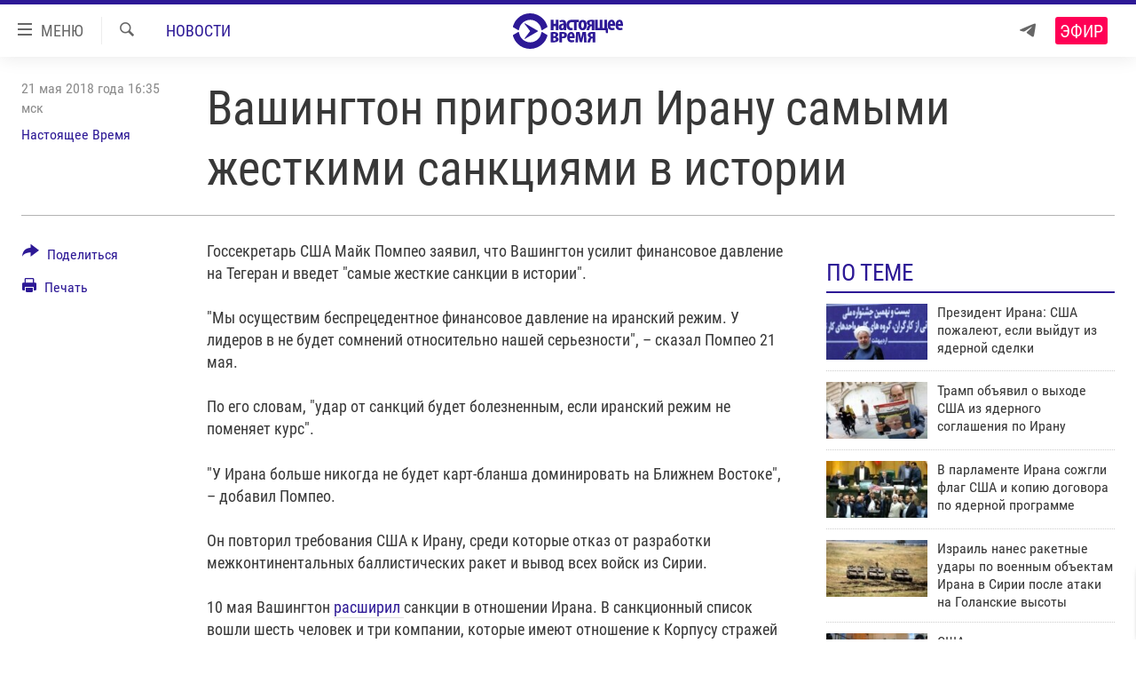

--- FILE ---
content_type: text/html; charset=utf-8
request_url: https://www.currenttime.tv/a/29240378.html
body_size: 15222
content:

<!DOCTYPE html>
<html lang="ru" dir="ltr" class="no-js">
<head>
<link href="/Content/responsive/RFE/ru-RU-TV/RFE-ru-RU-TV.css?&amp;av=0.0.0.0&amp;cb=370" rel="stylesheet"/>
<script src="https://tags.currenttime.tv/rferl-pangea/prod/utag.sync.js"></script> <script type='text/javascript' src='https://www.youtube.com/iframe_api' async></script>
<link rel="manifest" href="/manifest.json">
<script type="text/javascript">
//a general 'js' detection, must be on top level in <head>, due to CSS performance
document.documentElement.className = "js";
var cacheBuster = "370";
var appBaseUrl = "/";
var imgEnhancerBreakpoints = [0, 144, 256, 408, 650, 1023, 1597];
var isLoggingEnabled = false;
var isPreviewPage = false;
var isLivePreviewPage = false;
if (!isPreviewPage) {
window.RFE = window.RFE || {};
window.RFE.cacheEnabledByParam = window.location.href.indexOf('nocache=1') === -1;
const url = new URL(window.location.href);
const params = new URLSearchParams(url.search);
// Remove the 'nocache' parameter
params.delete('nocache');
// Update the URL without the 'nocache' parameter
url.search = params.toString();
window.history.replaceState(null, '', url.toString());
} else {
window.addEventListener('load', function() {
const links = window.document.links;
for (let i = 0; i < links.length; i++) {
links[i].href = '#';
links[i].target = '_self';
}
})
}
var pwaEnabled = false;
var swCacheDisabled;
</script>
<meta charset="utf-8" />
<title>Вашингтон пригрозил Ирану самыми жесткими санкциями в истории</title>
<meta name="description" content="Госсекретарь США Майк Помпео заявил, что Вашингтон усилит финансовое давление на Тегеран и введет&#160;&quot;самые жесткие санкции в истории&quot;.
&quot;Мы осуществим беспрецедентное финансовое давление на иранский режим. У лидеров в не будет сомнений относительно нашей серьезности&quot;, – сказал Помпео 21 мая.
По..." />
<meta name="keywords" content="Новости, сша, настоящее время, ядерное оружие, Помпео, иарн" />
<meta name="viewport" content="width=device-width, initial-scale=1.0" />
<meta http-equiv="X-UA-Compatible" content="IE=edge" />
<meta name="robots" content="max-image-preview:large"><meta property="fb:app_id" content="1515255158729654" />
<meta name="yandex-verification" content="183f27ca7d8cd167" /> <meta name="yandex-verification" content="8fcec95f849757a3" />
<link href="https://www.currenttime.tv/a/29240378.html" rel="canonical" />
<meta name="apple-mobile-web-app-title" content="Настоящее Время" />
<meta name="apple-mobile-web-app-status-bar-style" content="black" />
<meta name="apple-itunes-app" content="app-id=1042221889, app-argument=//29240378.ltr" />
<meta content="Вашингтон пригрозил Ирану самыми жесткими санкциями в истории" property="og:title" />
<meta content="Госсекретарь США Майк Помпео заявил, что Вашингтон усилит финансовое давление на Тегеран и введет &quot;самые жесткие санкции в истории&quot;.
&quot;Мы осуществим беспрецедентное финансовое давление на иранский режим. У лидеров в не будет сомнений относительно нашей серьезности&quot;, – сказал Помпео 21 мая.
По..." property="og:description" />
<meta content="article" property="og:type" />
<meta content="https://www.currenttime.tv/a/29240378.html" property="og:url" />
<meta content="Настоящее Время" property="og:site_name" />
<meta content="https://www.facebook.com/currenttimetv" property="article:publisher" />
<meta content="https://gdb.currenttime.tv/aaebf77a-f128-4287-94d3-e40308630a87_w1200_h630.jpg" property="og:image" />
<meta content="1200" property="og:image:width" />
<meta content="630" property="og:image:height" />
<meta content="1515255158729654" property="fb:app_id" />
<meta content="Настоящее Время" name="Author" />
<meta content="summary_large_image" name="twitter:card" />
<meta content="@CurrentTimeTv" name="twitter:site" />
<meta content="https://gdb.currenttime.tv/aaebf77a-f128-4287-94d3-e40308630a87_w1200_h630.jpg" name="twitter:image" />
<meta content="Вашингтон пригрозил Ирану самыми жесткими санкциями в истории" name="twitter:title" />
<meta content="Госсекретарь США Майк Помпео заявил, что Вашингтон усилит финансовое давление на Тегеран и введет &quot;самые жесткие санкции в истории&quot;.
&quot;Мы осуществим беспрецедентное финансовое давление на иранский режим. У лидеров в не будет сомнений относительно нашей серьезности&quot;, – сказал Помпео 21 мая.
По..." name="twitter:description" />
<link rel="amphtml" href="https://www.currenttime.tv/amp/29240378.html" />
<script type="application/ld+json">{"articleSection":"Новости","isAccessibleForFree":true,"headline":"Вашингтон пригрозил Ирану самыми жесткими санкциями в истории","inLanguage":"ru-RU-TV","keywords":"Новости, сша, настоящее время, ядерное оружие, Помпео, иарн","author":{"@type":"Person","url":"https://www.currenttime.tv/author/nastoyaschee-vremya/ymtyqv","description":"Статьи и новостные заметки авторов и редакторов Настоящего Времени","image":{"@type":"ImageObject","url":"https://gdb.rferl.org/57c789de-958d-43e4-a377-70b73b0829f3.jpg"},"name":"Настоящее Время"},"datePublished":"2018-05-21 13:35:06Z","dateModified":"2018-06-08 06:21:06Z","publisher":{"logo":{"width":512,"height":220,"@type":"ImageObject","url":"https://www.currenttime.tv/Content/responsive/RFE/ru-RU-TV/img/logo.png"},"@type":"NewsMediaOrganization","url":"https://www.currenttime.tv","sameAs":["http://facebook.com/currenttimetv","https://twitter.com/CurrentTimeTv","https://www.youtube.com/user/currenttimetv","https://www.instagram.com/currenttime.tv/","https://telegram.me/currenttime"],"name":"Настоящее Время","alternateName":""},"@context":"https://schema.org","@type":"NewsArticle","mainEntityOfPage":"https://www.currenttime.tv/a/29240378.html","url":"https://www.currenttime.tv/a/29240378.html","description":"Госсекретарь США Майк Помпео заявил, что Вашингтон усилит финансовое давление на Тегеран и введет \u0022самые жесткие санкции в истории\u0022.\r\n \u0022Мы осуществим беспрецедентное финансовое давление на иранский режим. У лидеров в не будет сомнений относительно нашей серьезности\u0022, – сказал Помпео 21 мая.\r\n По...","image":{"width":1080,"height":608,"@type":"ImageObject","url":"https://gdb.currenttime.tv/aaebf77a-f128-4287-94d3-e40308630a87_w1080_h608.jpg"},"name":"Вашингтон пригрозил Ирану самыми жесткими санкциями в истории"}</script>
<script src="/Scripts/responsive/infographics.b?v=dVbZ-Cza7s4UoO3BqYSZdbxQZVF4BOLP5EfYDs4kqEo1&amp;av=0.0.0.0&amp;cb=370"></script>
<script src="/Scripts/responsive/loader.b?v=Q26XNwrL6vJYKjqFQRDnx01Lk2pi1mRsuLEaVKMsvpA1&amp;av=0.0.0.0&amp;cb=370"></script>
<link rel="icon" type="image/svg+xml" href="/Content/responsive/RFE/ru-RU-TV/img/webApp/favicon.svg" />
<link rel="alternate icon" href="/Content/responsive/RFE/ru-RU-TV/img/webApp/favicon.ico" />
<link rel="mask-icon" color="#2d1996" href="/Content/responsive/RFE/ru-RU-TV/img/webApp/favicon_safari.svg" />
<link rel="apple-touch-icon" sizes="152x152" href="/Content/responsive/RFE/ru-RU-TV/img/webApp/ico-152x152.png" />
<link rel="apple-touch-icon" sizes="144x144" href="/Content/responsive/RFE/ru-RU-TV/img/webApp/ico-144x144.png" />
<link rel="apple-touch-icon" sizes="114x114" href="/Content/responsive/RFE/ru-RU-TV/img/webApp/ico-114x114.png" />
<link rel="apple-touch-icon" sizes="72x72" href="/Content/responsive/RFE/ru-RU-TV/img/webApp/ico-72x72.png" />
<link rel="apple-touch-icon-precomposed" href="/Content/responsive/RFE/ru-RU-TV/img/webApp/ico-57x57.png" />
<link rel="icon" sizes="192x192" href="/Content/responsive/RFE/ru-RU-TV/img/webApp/ico-192x192.png" />
<link rel="icon" sizes="128x128" href="/Content/responsive/RFE/ru-RU-TV/img/webApp/ico-128x128.png" />
<meta name="msapplication-TileColor" content="#ffffff" />
<meta name="msapplication-TileImage" content="/Content/responsive/RFE/ru-RU-TV/img/webApp/ico-144x144.png" />
<link rel="preload" href="/Content/responsive/fonts/Roboto-Condensed-Regular_v1.woff" type="font/woff" as="font" crossorigin="anonymous" />
<link rel="alternate" type="application/rss+xml" title="RFE/RL - Top Stories [RSS]" href="/api/" />
<link rel="sitemap" type="application/rss+xml" href="/sitemap.xml" />
</head>
<body class=" nav-no-loaded cc_theme pg-article print-lay-article js-category-to-nav nojs-images ">
<script type="text/javascript" >
var analyticsData = {url:"https://www.currenttime.tv/a/29240378.html",property_id:"525",article_uid:"29240378",page_title:"Вашингтон пригрозил Ирану самыми жесткими санкциями в истории",page_type:"article",content_type:"article",subcontent_type:"article",last_modified:"2018-06-08 06:21:06Z",pub_datetime:"2018-05-21 13:35:06Z",pub_year:"2018",pub_month:"05",pub_day:"21",pub_hour:"13",pub_weekday:"Monday",section:"новости",english_section:"news",byline:"Настоящее Время",categories:"news",tags:"сша;настоящее время;ядерное оружие;помпео;иарн",domain:"www.currenttime.tv",language:"Russian",language_service:"Current Time TV Russian",platform:"web",copied:"no",copied_article:"",copied_title:"",runs_js:"Yes",cms_release:"8.44.0.0.370",enviro_type:"prod",slug:"",entity:"RFE-VOA",short_language_service:"RU",platform_short:"W",page_name:"Вашингтон пригрозил Ирану самыми жесткими санкциями в истории"};
</script>
<noscript><iframe src="https://www.googletagmanager.com/ns.html?id=GTM-WXZBPZ" height="0" width="0" style="display:none;visibility:hidden"></iframe></noscript><script type="text/javascript" data-cookiecategory="analytics">
var gtmEventObject = Object.assign({}, analyticsData, {event: 'page_meta_ready'});window.dataLayer = window.dataLayer || [];window.dataLayer.push(gtmEventObject);
if (top.location === self.location) { //if not inside of an IFrame
var renderGtm = "true";
if (renderGtm === "true") {
(function(w,d,s,l,i){w[l]=w[l]||[];w[l].push({'gtm.start':new Date().getTime(),event:'gtm.js'});var f=d.getElementsByTagName(s)[0],j=d.createElement(s),dl=l!='dataLayer'?'&l='+l:'';j.async=true;j.src='//www.googletagmanager.com/gtm.js?id='+i+dl;f.parentNode.insertBefore(j,f);})(window,document,'script','dataLayer','GTM-WXZBPZ');
}
}
</script>
<!--Analytics tag js version start-->
<script type="text/javascript" data-cookiecategory="analytics">
var utag_data = Object.assign({}, analyticsData, {});
if(typeof(TealiumTagFrom)==='function' && typeof(TealiumTagSearchKeyword)==='function') {
var utag_from=TealiumTagFrom();var utag_searchKeyword=TealiumTagSearchKeyword();
if(utag_searchKeyword!=null && utag_searchKeyword!=='' && utag_data["search_keyword"]==null) utag_data["search_keyword"]=utag_searchKeyword;if(utag_from!=null && utag_from!=='') utag_data["from"]=TealiumTagFrom();}
if(window.top!== window.self&&utag_data.page_type==="snippet"){utag_data.page_type = 'iframe';}
try{if(window.top!==window.self&&window.self.location.hostname===window.top.location.hostname){utag_data.platform = 'self-embed';utag_data.platform_short = 'se';}}catch(e){if(window.top!==window.self&&window.self.location.search.includes("platformType=self-embed")){utag_data.platform = 'cross-promo';utag_data.platform_short = 'cp';}}
(function(a,b,c,d){ a="https://tags.currenttime.tv/rferl-pangea/prod/utag.js"; b=document;c="script";d=b.createElement(c);d.src=a;d.type="text/java"+c;d.async=true; a=b.getElementsByTagName(c)[0];a.parentNode.insertBefore(d,a); })();
</script>
<!--Analytics tag js version end-->
<!-- Analytics tag management NoScript -->
<noscript>
<img style="position: absolute; border: none;" src="https://ssc.currenttime.tv/b/ss/bbgprod,bbgentityrferl/1/G.4--NS/689260673?pageName=rfe-voa%3aru%3aw%3aarticle%3a%d0%92%d0%b0%d1%88%d0%b8%d0%bd%d0%b3%d1%82%d0%be%d0%bd%20%d0%bf%d1%80%d0%b8%d0%b3%d1%80%d0%be%d0%b7%d0%b8%d0%bb%20%d0%98%d1%80%d0%b0%d0%bd%d1%83%20%d1%81%d0%b0%d0%bc%d1%8b%d0%bc%d0%b8%20%d0%b6%d0%b5%d1%81%d1%82%d0%ba%d0%b8%d0%bc%d0%b8%20%d1%81%d0%b0%d0%bd%d0%ba%d1%86%d0%b8%d1%8f%d0%bc%d0%b8%20%d0%b2%20%d0%b8%d1%81%d1%82%d0%be%d1%80%d0%b8%d0%b8&amp;c6=%d0%92%d0%b0%d1%88%d0%b8%d0%bd%d0%b3%d1%82%d0%be%d0%bd%20%d0%bf%d1%80%d0%b8%d0%b3%d1%80%d0%be%d0%b7%d0%b8%d0%bb%20%d0%98%d1%80%d0%b0%d0%bd%d1%83%20%d1%81%d0%b0%d0%bc%d1%8b%d0%bc%d0%b8%20%d0%b6%d0%b5%d1%81%d1%82%d0%ba%d0%b8%d0%bc%d0%b8%20%d1%81%d0%b0%d0%bd%d0%ba%d1%86%d0%b8%d1%8f%d0%bc%d0%b8%20%d0%b2%20%d0%b8%d1%81%d1%82%d0%be%d1%80%d0%b8%d0%b8&amp;v36=8.44.0.0.370&amp;v6=D=c6&amp;g=https%3a%2f%2fwww.currenttime.tv%2fa%2f29240378.html&amp;c1=D=g&amp;v1=D=g&amp;events=event1,event52&amp;c16=current%20time%20tv%20russian&amp;v16=D=c16&amp;c5=news&amp;v5=D=c5&amp;ch=%d0%9d%d0%be%d0%b2%d0%be%d1%81%d1%82%d0%b8&amp;c15=russian&amp;v15=D=c15&amp;c4=article&amp;v4=D=c4&amp;c14=29240378&amp;v14=D=c14&amp;v20=no&amp;c17=web&amp;v17=D=c17&amp;mcorgid=518abc7455e462b97f000101%40adobeorg&amp;server=www.currenttime.tv&amp;pageType=D=c4&amp;ns=bbg&amp;v29=D=server&amp;v25=rfe&amp;v30=525&amp;v105=D=User-Agent " alt="analytics" width="1" height="1" /></noscript>
<!-- End of Analytics tag management NoScript -->
<!--*** Accessibility links - For ScreenReaders only ***-->
<section>
<div class="sr-only">
<h2>Ссылки</h2>
<ul>
<li><a href="#content" data-disable-smooth-scroll="1">Перейти к контенту</a></li>
<li><a href="#navigation" data-disable-smooth-scroll="1">Перейти к навигации</a></li>
<li><a href="#txtHeaderSearch" data-disable-smooth-scroll="1">Перейти к поиску</a></li>
</ul>
</div>
</section>
<div dir="ltr">
<div id="page">
<aside>
<div class="c-lightbox overlay-modal">
<div class="c-lightbox__intro">
<h2 class="c-lightbox__intro-title"></h2>
<button class="btn btn--rounded c-lightbox__btn c-lightbox__intro-next" title="Вперед">
<span class="ico ico--rounded ico-chevron-forward"></span>
<span class="sr-only">Вперед</span>
</button>
</div>
<div class="c-lightbox__nav">
<button class="btn btn--rounded c-lightbox__btn c-lightbox__btn--close" title="Закрыть">
<span class="ico ico--rounded ico-close"></span>
<span class="sr-only">Закрыть</span>
</button>
<button class="btn btn--rounded c-lightbox__btn c-lightbox__btn--prev" title="Назад">
<span class="ico ico--rounded ico-chevron-backward"></span>
<span class="sr-only">Назад</span>
</button>
<button class="btn btn--rounded c-lightbox__btn c-lightbox__btn--next" title="Вперед">
<span class="ico ico--rounded ico-chevron-forward"></span>
<span class="sr-only">Вперед</span>
</button>
</div>
<div class="c-lightbox__content-wrap">
<figure class="c-lightbox__content">
<span class="c-spinner c-spinner--lightbox">
<img src="/Content/responsive/img/player-spinner.png"
alt="пожалуйста, подождите"
title="пожалуйста, подождите" />
</span>
<div class="c-lightbox__img">
<div class="thumb">
<img src="" alt="" />
</div>
</div>
<figcaption>
<div class="c-lightbox__info c-lightbox__info--foot">
<span class="c-lightbox__counter"></span>
<span class="caption c-lightbox__caption"></span>
</div>
</figcaption>
</figure>
</div>
<div class="hidden">
<div class="content-advisory__box content-advisory__box--lightbox">
<span class="content-advisory__box-text">Изображение содержит сцены насилия или жестокости, которые могут шокировать</span>
<button class="btn btn--transparent content-advisory__box-btn m-t-md" value="text" type="button">
<span class="btn__text">
Click to reveal
</span>
</button>
</div>
</div>
</div>
<div class="print-dialogue">
<div class="container">
<h3 class="print-dialogue__title section-head">Что печатать:</h3>
<div class="print-dialogue__opts">
<ul class="print-dialogue__opt-group">
<li class="form__group form__group--checkbox">
<input class="form__check " id="checkboxImages" name="checkboxImages" type="checkbox" checked="checked" />
<label for="checkboxImages" class="form__label m-t-md">Изображения</label>
</li>
<li class="form__group form__group--checkbox">
<input class="form__check " id="checkboxMultimedia" name="checkboxMultimedia" type="checkbox" checked="checked" />
<label for="checkboxMultimedia" class="form__label m-t-md">Мультимедиа</label>
</li>
</ul>
<ul class="print-dialogue__opt-group">
<li class="form__group form__group--checkbox">
<input class="form__check " id="checkboxEmbedded" name="checkboxEmbedded" type="checkbox" checked="checked" />
<label for="checkboxEmbedded" class="form__label m-t-md">Встраиваемый контент</label>
</li>
<li class="hidden">
<input class="form__check " id="checkboxComments" name="checkboxComments" type="checkbox" />
<label for="checkboxComments" class="form__label m-t-md"> </label>
</li>
</ul>
</div>
<div class="print-dialogue__buttons">
<button class="btn btn--secondary close-button" type="button" title="Отменить">
<span class="btn__text ">Отменить</span>
</button>
<button class="btn btn-cust-print m-l-sm" type="button" title="Печать">
<span class="btn__text ">Печать</span>
</button>
</div>
</div>
</div>
<div class="ctc-message pos-fix">
<div class="ctc-message__inner">Ссылка скопирована в буфер обмена</div>
</div>
</aside>
<div class="hdr-20 hdr-20--big">
<div class="hdr-20__inner">
<div class="hdr-20__max pos-rel">
<div class="hdr-20__side hdr-20__side--primary d-flex">
<label data-for="main-menu-ctrl" data-switcher-trigger="true" data-switch-target="main-menu-ctrl" class="burger hdr-trigger pos-rel trans-trigger" data-trans-evt="click" data-trans-id="menu">
<span class="ico ico-close hdr-trigger__ico hdr-trigger__ico--close burger__ico burger__ico--close"></span>
<span class="ico ico-menu hdr-trigger__ico hdr-trigger__ico--open burger__ico burger__ico--open"></span>
<span class="burger__label">МЕНЮ</span>
</label>
<div class="menu-pnl pos-fix trans-target" data-switch-target="main-menu-ctrl" data-trans-id="menu">
<div class="menu-pnl__inner">
<nav class="main-nav menu-pnl__item menu-pnl__item--first">
<ul class="main-nav__list accordeon" data-analytics-tales="false" data-promo-name="link" data-location-name="nav,secnav">
<li class="main-nav__item">
<a class="main-nav__item-name main-nav__item-name--link" href="/news" title="Новости" >Новости</a>
</li>
<li class="main-nav__item">
<a class="main-nav__item-name main-nav__item-name--link" href="/a/ukraine-war-front-reports/32281333.html" title="Репортажи с передовой" >Репортажи с передовой</a>
</li>
<li class="main-nav__item">
<a class="main-nav__item-name main-nav__item-name--link" href="https://smarturl.click/13Qx5" title="БЕЗ VPN" >БЕЗ VPN</a>
</li>
<li class="main-nav__item accordeon__item" data-switch-target="menu-item-1643">
<label class="main-nav__item-name main-nav__item-name--label accordeon__control-label" data-switcher-trigger="true" data-for="menu-item-1643">
Программы
<span class="ico ico-chevron-down main-nav__chev"></span>
</label>
<div class="main-nav__sub-list">
<a class="main-nav__item-name main-nav__item-name--link main-nav__item-name--sub" href="/utro" title="Утро" >Утро</a>
<a class="main-nav__item-name main-nav__item-name--link main-nav__item-name--sub" href="/vecher" title="Вечер" >Вечер</a>
<a class="main-nav__item-name main-nav__item-name--link main-nav__item-name--sub" href="/glavnoe" title="Главное" >Главное</a>
<a class="main-nav__item-name main-nav__item-name--link main-nav__item-name--sub" href="/baltic" title="Балтия" data-item-name="baltic" >Балтия</a>
<a class="main-nav__item-name main-nav__item-name--link main-nav__item-name--sub" href="/asia" title="Азия" >Азия</a>
<a class="main-nav__item-name main-nav__item-name--link main-nav__item-name--sub" href="/smotrivoba" title="Смотри в оба" >Смотри в оба</a>
<a class="main-nav__item-name main-nav__item-name--link main-nav__item-name--sub" href="/programs" title="Все программы" >Все программы</a>
<a class="main-nav__item-name main-nav__item-name--link main-nav__item-name--sub" href="/schedule/tv.html#live-now" title="Расписание" >Расписание</a>
</div>
</li>
<li class="main-nav__item">
<a class="main-nav__item-name main-nav__item-name--link" href="/doc" title="Реальное кино" >Реальное кино</a>
</li>
<li class="main-nav__item accordeon__item" data-switch-target="menu-item-3179">
<label class="main-nav__item-name main-nav__item-name--label accordeon__control-label" data-switcher-trigger="true" data-for="menu-item-3179">
Регионы
<span class="ico ico-chevron-down main-nav__chev"></span>
</label>
<div class="main-nav__sub-list">
<a class="main-nav__item-name main-nav__item-name--link main-nav__item-name--sub" href="/azerbaijan" title="Азербайджан" >Азербайджан</a>
<a class="main-nav__item-name main-nav__item-name--link main-nav__item-name--sub" href="/armenia" title="Армения" >Армения</a>
<a class="main-nav__item-name main-nav__item-name--link main-nav__item-name--sub" href="/belarus" title="Беларусь" >Беларусь</a>
<a class="main-nav__item-name main-nav__item-name--link main-nav__item-name--sub" href="/georgia" title="Грузия" >Грузия</a>
<a class="main-nav__item-name main-nav__item-name--link main-nav__item-name--sub" href="/kazakhstan" title="Казахстан" >Казахстан</a>
<a class="main-nav__item-name main-nav__item-name--link main-nav__item-name--sub" href="/kyrgyzstan" title="Кыргызстан" >Кыргызстан</a>
<a class="main-nav__item-name main-nav__item-name--link main-nav__item-name--sub" href="/latvia" title="Латвия" >Латвия</a>
<a class="main-nav__item-name main-nav__item-name--link main-nav__item-name--sub" href="/lithuania" title="Литва" >Литва</a>
<a class="main-nav__item-name main-nav__item-name--link main-nav__item-name--sub" href="/moldovanian" title="Молдова" >Молдова</a>
<a class="main-nav__item-name main-nav__item-name--link main-nav__item-name--sub" href="/russia" title="Россия" >Россия</a>
<a class="main-nav__item-name main-nav__item-name--link main-nav__item-name--sub" href="/tajikistan" title="Таджикистан" >Таджикистан</a>
<a class="main-nav__item-name main-nav__item-name--link main-nav__item-name--sub" href="/turkmenistan" title="Туркменистан" >Туркменистан</a>
<a class="main-nav__item-name main-nav__item-name--link main-nav__item-name--sub" href="/uzbekisnan" title="Узбекистан" >Узбекистан</a>
<a class="main-nav__item-name main-nav__item-name--link main-nav__item-name--sub" href="/Ukraine" title="Украина" >Украина</a>
<a class="main-nav__item-name main-nav__item-name--link main-nav__item-name--sub" href="/estonia" title="Эстония" >Эстония</a>
</div>
</li>
<li class="main-nav__item">
<a class="main-nav__item-name main-nav__item-name--link" href="/longreads" title="Лонгриды" >Лонгриды</a>
</li>
<li class="main-nav__item">
<a class="main-nav__item-name main-nav__item-name--link" href="/investigations" title="Расследования" >Расследования</a>
</li>
<li class="main-nav__item accordeon__item" data-switch-target="menu-item-2908">
<label class="main-nav__item-name main-nav__item-name--label accordeon__control-label" data-switcher-trigger="true" data-for="menu-item-2908">
Спецпроекты
<span class="ico ico-chevron-down main-nav__chev"></span>
</label>
<div class="main-nav__sub-list">
<a class="main-nav__item-name main-nav__item-name--link main-nav__item-name--sub" href="/a/our-liberty-documentary/33608027.html" title="За Нашу Свободу" >За Нашу Свободу</a>
<a class="main-nav__item-name main-nav__item-name--link main-nav__item-name--sub" href="/tell-us" title="Расскажи" data-item-name="Tell us" >Расскажи</a>
<a class="main-nav__item-name main-nav__item-name--link main-nav__item-name--sub" href="/polit-prisoners" title="Политзеки" >Политзеки</a>
<a class="main-nav__item-name main-nav__item-name--link main-nav__item-name--sub" href="/p/8414.html" title="Уничтожение &quot;Мемориала&quot;" >Уничтожение &quot;Мемориала&quot;</a>
<a class="main-nav__item-name main-nav__item-name--link main-nav__item-name--sub" href="/a/voices-of-kabul/31416882.html" title="Голоса из Кабула" >Голоса из Кабула</a>
<a class="main-nav__item-name main-nav__item-name--link main-nav__item-name--sub" href="/ussr-collapse-30-years" title="30 лет распаду СССР" >30 лет распаду СССР</a>
<a class="main-nav__item-name main-nav__item-name--link main-nav__item-name--sub" href="/runet" title="Холивар" >Холивар</a>
<a class="main-nav__item-name main-nav__item-name--link main-nav__item-name--sub" href="/all-podcasts" title="Подкасты" >Подкасты</a>
<a class="main-nav__item-name main-nav__item-name--link main-nav__item-name--sub" href="/projects" title="Все спецпроекты" >Все спецпроекты</a>
</div>
</li>
<li class="main-nav__item accordeon__item" data-switch-target="menu-item-3178">
<label class="main-nav__item-name main-nav__item-name--label accordeon__control-label" data-switcher-trigger="true" data-for="menu-item-3178">
Настоящее Время. Док
<span class="ico ico-chevron-down main-nav__chev"></span>
</label>
<div class="main-nav__sub-list">
<a class="main-nav__item-name main-nav__item-name--link main-nav__item-name--sub" href="/unknownrussia" title="Неизвестная Россия" >Неизвестная Россия</a>
<a class="main-nav__item-name main-nav__item-name--link main-nav__item-name--sub" href="/person" title="Человек на карте" >Человек на карте</a>
<a class="main-nav__item-name main-nav__item-name--link main-nav__item-name--sub" href="/asia-360" title="Азия 360&#176;" data-item-name="asia-360" >Азия 360&#176;</a>
<a class="main-nav__item-name main-nav__item-name--link main-nav__item-name--sub" href="https://zona.currenttime.tv/" title="Азбука тюрьмы" >Азбука тюрьмы</a>
<a class="main-nav__item-name main-nav__item-name--link main-nav__item-name--sub" href="/runet" title="Холивар. История рунета" >Холивар. История рунета</a>
<a class="main-nav__item-name main-nav__item-name--link main-nav__item-name--sub" href="/doc" title="Все документальные проекты" >Все документальные проекты</a>
</div>
</li>
<li class="main-nav__item">
<a class="main-nav__item-name main-nav__item-name--link" href="/semsorok" title="Рассылка 7:40" >Рассылка 7:40</a>
</li>
<li class="main-nav__item">
<a class="main-nav__item-name main-nav__item-name--link" href="/about" title="О нас" >О нас</a>
</li>
<li class="main-nav__item">
<a class="main-nav__item-name main-nav__item-name--link" href="/contact" title="Пишите нам" >Пишите нам</a>
</li>
</ul>
</nav>
<div class="menu-pnl__item menu-pnl__item--social">
<h5 class="menu-pnl__sub-head">Присоединяйтесь!</h5>
<a href="https://telegram.me/currenttime" title="Присоединяйтесь к нам в телеграме (Telegram)" data-analytics-text="follow_on_telegram" class="btn btn--rounded btn--social-inverted menu-pnl__btn js-social-btn btn-telegram" target="_blank" rel="noopener">
<span class="ico ico-telegram ico--rounded"></span>
</a>
<a href="https://www.youtube.com/user/currenttimetv" title="Присоединяйтесь в Youtube" data-analytics-text="follow_on_youtube" class="btn btn--rounded btn--social-inverted menu-pnl__btn js-social-btn btn-youtube" target="_blank" rel="noopener">
<span class="ico ico-youtube ico--rounded"></span>
</a>
<a href="http://facebook.com/currenttimetv" title="Мы в Facebook" data-analytics-text="follow_on_facebook" class="btn btn--rounded btn--social-inverted menu-pnl__btn js-social-btn btn-facebook" target="_blank" rel="noopener">
<span class="ico ico-facebook-alt ico--rounded"></span>
</a>
<a href="https://www.instagram.com/currenttime.tv/" title="Подпишитесь на нашу страницу в Instagram" data-analytics-text="follow_on_instagram" class="btn btn--rounded btn--social-inverted menu-pnl__btn js-social-btn btn-instagram" target="_blank" rel="noopener">
<span class="ico ico-instagram ico--rounded"></span>
</a>
<a href="https://twitter.com/CurrentTimeTv" title="Мы в Twitter" data-analytics-text="follow_on_twitter" class="btn btn--rounded btn--social-inverted menu-pnl__btn js-social-btn btn-twitter" target="_blank" rel="noopener">
<span class="ico ico-twitter ico--rounded"></span>
</a>
</div>
</div>
</div>
<label data-for="top-search-ctrl" data-switcher-trigger="true" data-switch-target="top-search-ctrl" class="top-srch-trigger hdr-trigger">
<span class="ico ico-close hdr-trigger__ico hdr-trigger__ico--close top-srch-trigger__ico top-srch-trigger__ico--close"></span>
<span class="ico ico-search hdr-trigger__ico hdr-trigger__ico--open top-srch-trigger__ico top-srch-trigger__ico--open"></span>
</label>
<div class="srch-top srch-top--in-header" data-switch-target="top-search-ctrl">
<div class="container">
<form action="/s" class="srch-top__form srch-top__form--in-header" id="form-topSearchHeader" method="get" role="search"><label for="txtHeaderSearch" class="sr-only">Искать</label>
<input type="text" id="txtHeaderSearch" name="k" placeholder="текст для поиска..." accesskey="s" value="" class="srch-top__input analyticstag-event" onkeydown="if (event.keyCode === 13) { FireAnalyticsTagEventOnSearch('search', $dom.get('#txtHeaderSearch')[0].value) }" />
<button title="Искать" type="submit" class="btn btn--top-srch analyticstag-event" onclick="FireAnalyticsTagEventOnSearch('search', $dom.get('#txtHeaderSearch')[0].value) ">
<span class="ico ico-search"></span>
</button></form>
</div>
</div>
<a href="/" class="main-logo-link">
<img src="/Content/responsive/RFE/ru-RU-TV/img/logo-compact.svg" class="main-logo main-logo--comp" alt="site logo">
<img src="/Content/responsive/RFE/ru-RU-TV/img/logo.svg" class="main-logo main-logo--big" alt="site logo">
</a>
</div>
<div class="hdr-20__side hdr-20__side--secondary d-flex">
<a href="https://telegram.me/currenttime" title="Telegram" class="hdr-20__secondary-item" data-item-name="custom1">
<span class="ico-custom ico-custom--1 hdr-20__secondary-icon"></span>
</a>
<a href="/s" title="Искать" class="hdr-20__secondary-item hdr-20__secondary-item--search" data-item-name="search">
<span class="ico ico-search hdr-20__secondary-icon hdr-20__secondary-icon--search"></span>
</a>
<div class="hdr-20__secondary-item live-b-drop">
<div class="live-b-drop__off">
<a href="/live/video/92" class="live-b-drop__link" title="Эфир" data-item-name="live">
<span class="badge badge--live-btn badge--live">
Эфир
</span>
</a>
</div>
<div class="live-b-drop__on hidden">
<label data-for="live-ctrl" data-switcher-trigger="true" data-switch-target="live-ctrl" class="live-b-drop__label pos-rel">
<span class="badge badge--live badge--live-btn">
Эфир
</span>
<span class="ico ico-close live-b-drop__label-ico live-b-drop__label-ico--close"></span>
</label>
<div class="live-b-drop__panel" id="targetLivePanelDiv" data-switch-target="live-ctrl"></div>
</div>
</div>
<div class="srch-bottom">
<form action="/s" class="srch-bottom__form d-flex" id="form-bottomSearch" method="get" role="search"><label for="txtSearch" class="sr-only">Искать</label>
<input type="search" id="txtSearch" name="k" placeholder="текст для поиска..." accesskey="s" value="" class="srch-bottom__input analyticstag-event" onkeydown="if (event.keyCode === 13) { FireAnalyticsTagEventOnSearch('search', $dom.get('#txtSearch')[0].value) }" />
<button title="Искать" type="submit" class="btn btn--bottom-srch analyticstag-event" onclick="FireAnalyticsTagEventOnSearch('search', $dom.get('#txtSearch')[0].value) ">
<span class="ico ico-search"></span>
</button></form>
</div>
</div>
<img src="/Content/responsive/RFE/ru-RU-TV/img/logo-print.gif" class="logo-print" alt="site logo">
<img src="/Content/responsive/RFE/ru-RU-TV/img/logo-print_color.png" class="logo-print logo-print--color" alt="site logo">
</div>
</div>
</div>
<script>
if (document.body.className.indexOf('pg-home') > -1) {
var nav2In = document.querySelector('.hdr-20__inner');
var nav2Sec = document.querySelector('.hdr-20__side--secondary');
var secStyle = window.getComputedStyle(nav2Sec);
if (nav2In && window.pageYOffset < 150 && secStyle['position'] !== 'fixed') {
nav2In.classList.add('hdr-20__inner--big')
}
}
</script>
<div class="c-hlights c-hlights--breaking c-hlights--no-item" data-hlight-display="mobile,desktop">
<div class="c-hlights__wrap container p-0">
<div class="c-hlights__nav">
<a role="button" href="#" title="Назад">
<span class="ico ico-chevron-backward m-0"></span>
<span class="sr-only">Назад</span>
</a>
<a role="button" href="#" title="Вперед">
<span class="ico ico-chevron-forward m-0"></span>
<span class="sr-only">Вперед</span>
</a>
</div>
<span class="c-hlights__label">
<span class="">Новость часа</span>
<span class="switcher-trigger">
<label data-for="more-less-1" data-switcher-trigger="true" class="switcher-trigger__label switcher-trigger__label--more p-b-0" title="Показать больше">
<span class="ico ico-chevron-down"></span>
</label>
<label data-for="more-less-1" data-switcher-trigger="true" class="switcher-trigger__label switcher-trigger__label--less p-b-0" title="Свернуть описание">
<span class="ico ico-chevron-up"></span>
</label>
</span>
</span>
<ul class="c-hlights__items switcher-target" data-switch-target="more-less-1">
</ul>
</div>
</div> <div id="content">
<main class="container">
<div class="hdr-container">
<div class="row">
<div class="col-category col-xs-12 col-md-2 pull-left"> <div class="category js-category">
<a class="" href="/news">Новости</a> </div>
</div><div class="col-title col-xs-12 col-md-10 pull-right"> <h1 class="title pg-title">
Вашингтон пригрозил Ирану самыми жесткими санкциями в истории
</h1>
</div><div class="col-publishing-details col-xs-12 col-sm-12 col-md-2 pull-left"> <div class="publishing-details ">
<div class="published">
<span class="date" >
<time pubdate="pubdate" datetime="2018-05-21T16:35:06+03:00">
21 мая 2018 года 16:35 мск
</time>
</span>
</div>
<div class="links">
<ul class="links__list links__list--column">
<li class="links__item">
<a class="links__item-link" href="/author/nastoyaschee-vremya/ymtyqv" title="Настоящее Время">Настоящее Время</a>
</li>
</ul>
</div>
</div>
</div><div class="col-lg-12 separator"> <div class="separator">
<hr class="title-line" />
</div>
</div>
</div>
</div>
<div class="body-container">
<div class="row">
<div class="col-xs-12 col-md-2 pull-left article-share">
<div class="share--box">
<div class="sticky-share-container" style="display:none">
<div class="container">
<a href="https://www.currenttime.tv" id="logo-sticky-share">&nbsp;</a>
<div class="pg-title pg-title--sticky-share">
Вашингтон пригрозил Ирану самыми жесткими санкциями в истории
</div>
<div class="sticked-nav-actions">
<!--This part is for sticky navigation display-->
<p class="buttons link-content-sharing p-0 ">
<button class="btn btn--link btn-content-sharing p-t-0 " id="btnContentSharing" value="text" role="Button" type="" title="ещё варианты">
<span class="ico ico-share ico--l"></span>
<span class="btn__text ">
Поделиться
</span>
</button>
</p>
<aside class="content-sharing js-content-sharing js-content-sharing--apply-sticky content-sharing--sticky"
role="complementary"
data-share-url="https://www.currenttime.tv/a/29240378.html" data-share-title="Вашингтон пригрозил Ирану самыми жесткими санкциями в истории" data-share-text="">
<div class="content-sharing__popover">
<h6 class="content-sharing__title">Поделиться</h6>
<button href="#close" id="btnCloseSharing" class="btn btn--text-like content-sharing__close-btn">
<span class="ico ico-close ico--l"></span>
</button>
<ul class="content-sharing__list">
<li class="content-sharing__item">
<div class="ctc ">
<input type="text" class="ctc__input" readonly="readonly">
<a href="" js-href="https://www.currenttime.tv/a/29240378.html" class="content-sharing__link ctc__button">
<span class="ico ico-copy-link ico--rounded ico--s"></span>
<span class="content-sharing__link-text">Скопировать линк</span>
</a>
</div>
</li>
<li class="content-sharing__item">
<a href="https://facebook.com/sharer.php?u=https%3a%2f%2fwww.currenttime.tv%2fa%2f29240378.html"
data-analytics-text="share_on_facebook"
title="Facebook" target="_blank"
class="content-sharing__link js-social-btn">
<span class="ico ico-facebook ico--rounded ico--s"></span>
<span class="content-sharing__link-text">Facebook</span>
</a>
</li>
<li class="content-sharing__item">
<a href="https://twitter.com/share?url=https%3a%2f%2fwww.currenttime.tv%2fa%2f29240378.html&amp;text=%d0%92%d0%b0%d1%88%d0%b8%d0%bd%d0%b3%d1%82%d0%be%d0%bd+%d0%bf%d1%80%d0%b8%d0%b3%d1%80%d0%be%d0%b7%d0%b8%d0%bb+%d0%98%d1%80%d0%b0%d0%bd%d1%83+%d1%81%d0%b0%d0%bc%d1%8b%d0%bc%d0%b8+%d0%b6%d0%b5%d1%81%d1%82%d0%ba%d0%b8%d0%bc%d0%b8+%d1%81%d0%b0%d0%bd%d0%ba%d1%86%d0%b8%d1%8f%d0%bc%d0%b8+%d0%b2+%d0%b8%d1%81%d1%82%d0%be%d1%80%d0%b8%d0%b8"
data-analytics-text="share_on_twitter"
title="X (Twitter)" target="_blank"
class="content-sharing__link js-social-btn">
<span class="ico ico-twitter ico--rounded ico--s"></span>
<span class="content-sharing__link-text">X (Twitter)</span>
</a>
</li>
<li class="content-sharing__item">
<a href="https://telegram.me/share/url?url=https%3a%2f%2fwww.currenttime.tv%2fa%2f29240378.html"
data-analytics-text="share_on_telegram"
title="Telegram" target="_blank"
class="content-sharing__link js-social-btn">
<span class="ico ico-telegram ico--rounded ico--s"></span>
<span class="content-sharing__link-text">Telegram</span>
</a>
</li>
<li class="content-sharing__item visible-md-inline-block visible-lg-inline-block">
<a href="https://web.whatsapp.com/send?text=https%3a%2f%2fwww.currenttime.tv%2fa%2f29240378.html"
data-analytics-text="share_on_whatsapp_desktop"
title="WhatsApp" target="_blank"
class="content-sharing__link js-social-btn">
<span class="ico ico-whatsapp ico--rounded ico--s"></span>
<span class="content-sharing__link-text">WhatsApp</span>
</a>
</li>
<li class="content-sharing__item visible-xs-inline-block visible-sm-inline-block">
<a href="whatsapp://send?text=https%3a%2f%2fwww.currenttime.tv%2fa%2f29240378.html"
data-analytics-text="share_on_whatsapp"
title="WhatsApp" target="_blank"
class="content-sharing__link js-social-btn">
<span class="ico ico-whatsapp ico--rounded ico--s"></span>
<span class="content-sharing__link-text">WhatsApp</span>
</a>
</li>
<li class="content-sharing__item">
<a href="mailto:?body=https%3a%2f%2fwww.currenttime.tv%2fa%2f29240378.html&amp;subject=Вашингтон пригрозил Ирану самыми жесткими санкциями в истории"
title="Email"
class="content-sharing__link ">
<span class="ico ico-email ico--rounded ico--s"></span>
<span class="content-sharing__link-text">Email</span>
</a>
</li>
</ul>
</div>
</aside>
</div>
</div>
</div>
<div class="links">
<p class="buttons link-content-sharing p-0 ">
<button class="btn btn--link btn-content-sharing p-t-0 " id="btnContentSharing" value="text" role="Button" type="" title="ещё варианты">
<span class="ico ico-share ico--l"></span>
<span class="btn__text ">
Поделиться
</span>
</button>
</p>
<aside class="content-sharing js-content-sharing " role="complementary"
data-share-url="https://www.currenttime.tv/a/29240378.html" data-share-title="Вашингтон пригрозил Ирану самыми жесткими санкциями в истории" data-share-text="">
<div class="content-sharing__popover">
<h6 class="content-sharing__title">Поделиться</h6>
<button href="#close" id="btnCloseSharing" class="btn btn--text-like content-sharing__close-btn">
<span class="ico ico-close ico--l"></span>
</button>
<ul class="content-sharing__list">
<li class="content-sharing__item">
<div class="ctc ">
<input type="text" class="ctc__input" readonly="readonly">
<a href="" js-href="https://www.currenttime.tv/a/29240378.html" class="content-sharing__link ctc__button">
<span class="ico ico-copy-link ico--rounded ico--l"></span>
<span class="content-sharing__link-text">Скопировать линк</span>
</a>
</div>
</li>
<li class="content-sharing__item">
<a href="https://facebook.com/sharer.php?u=https%3a%2f%2fwww.currenttime.tv%2fa%2f29240378.html"
data-analytics-text="share_on_facebook"
title="Facebook" target="_blank"
class="content-sharing__link js-social-btn">
<span class="ico ico-facebook ico--rounded ico--l"></span>
<span class="content-sharing__link-text">Facebook</span>
</a>
</li>
<li class="content-sharing__item">
<a href="https://twitter.com/share?url=https%3a%2f%2fwww.currenttime.tv%2fa%2f29240378.html&amp;text=%d0%92%d0%b0%d1%88%d0%b8%d0%bd%d0%b3%d1%82%d0%be%d0%bd+%d0%bf%d1%80%d0%b8%d0%b3%d1%80%d0%be%d0%b7%d0%b8%d0%bb+%d0%98%d1%80%d0%b0%d0%bd%d1%83+%d1%81%d0%b0%d0%bc%d1%8b%d0%bc%d0%b8+%d0%b6%d0%b5%d1%81%d1%82%d0%ba%d0%b8%d0%bc%d0%b8+%d1%81%d0%b0%d0%bd%d0%ba%d1%86%d0%b8%d1%8f%d0%bc%d0%b8+%d0%b2+%d0%b8%d1%81%d1%82%d0%be%d1%80%d0%b8%d0%b8"
data-analytics-text="share_on_twitter"
title="X (Twitter)" target="_blank"
class="content-sharing__link js-social-btn">
<span class="ico ico-twitter ico--rounded ico--l"></span>
<span class="content-sharing__link-text">X (Twitter)</span>
</a>
</li>
<li class="content-sharing__item">
<a href="https://telegram.me/share/url?url=https%3a%2f%2fwww.currenttime.tv%2fa%2f29240378.html"
data-analytics-text="share_on_telegram"
title="Telegram" target="_blank"
class="content-sharing__link js-social-btn">
<span class="ico ico-telegram ico--rounded ico--l"></span>
<span class="content-sharing__link-text">Telegram</span>
</a>
</li>
<li class="content-sharing__item visible-md-inline-block visible-lg-inline-block">
<a href="https://web.whatsapp.com/send?text=https%3a%2f%2fwww.currenttime.tv%2fa%2f29240378.html"
data-analytics-text="share_on_whatsapp_desktop"
title="WhatsApp" target="_blank"
class="content-sharing__link js-social-btn">
<span class="ico ico-whatsapp ico--rounded ico--l"></span>
<span class="content-sharing__link-text">WhatsApp</span>
</a>
</li>
<li class="content-sharing__item visible-xs-inline-block visible-sm-inline-block">
<a href="whatsapp://send?text=https%3a%2f%2fwww.currenttime.tv%2fa%2f29240378.html"
data-analytics-text="share_on_whatsapp"
title="WhatsApp" target="_blank"
class="content-sharing__link js-social-btn">
<span class="ico ico-whatsapp ico--rounded ico--l"></span>
<span class="content-sharing__link-text">WhatsApp</span>
</a>
</li>
<li class="content-sharing__item">
<a href="mailto:?body=https%3a%2f%2fwww.currenttime.tv%2fa%2f29240378.html&amp;subject=Вашингтон пригрозил Ирану самыми жесткими санкциями в истории"
title="Email"
class="content-sharing__link ">
<span class="ico ico-email ico--rounded ico--l"></span>
<span class="content-sharing__link-text">Email</span>
</a>
</li>
</ul>
</div>
</aside>
<p class="link-print visible-md visible-lg buttons p-0">
<button class="btn btn--link btn-print p-t-0" onclick="if (typeof FireAnalyticsTagEvent === 'function') {FireAnalyticsTagEvent({ on_page_event: 'print_story' });}return false" title="(CTRL+P)">
<span class="ico ico-print"></span>
<span class="btn__text">Печать</span>
</button>
</p>
</div>
</div>
</div>
<div class="col-xs-12 col-sm-12 col-md-10 col-lg-10 pull-right">
<div class="row">
<div class="col-xs-12 col-sm-12 col-md-8 col-lg-8 pull-left bottom-offset content-offset">
<div id="article-content" class="content-floated-wrap fb-quotable">
<div class="wsw">
<p>Госсекретарь США Майк Помпео заявил, что Вашингтон усилит финансовое давление на Тегеран и введет &quot;самые жесткие санкции в истории&quot;.</p>
<p>&quot;Мы осуществим беспрецедентное финансовое давление на иранский режим. У лидеров в не будет сомнений относительно нашей серьезности&quot;, – сказал Помпео 21 мая.</p>
<p>По его словам, &quot;удар от санкций будет болезненным, если иранский режим не поменяет курс&quot;.</p>
<p>&quot;У Ирана больше никогда не будет карт-бланша доминировать на Ближнем Востоке&quot;, – добавил Помпео.</p>
<p>Он повторил требования США к Ирану, среди которые отказ от разработки межконтинентальных баллистических ракет и вывод всех войск из Сирии.</p>
<p>10 мая Вашингтон <a class="wsw__a" href="https://www.currenttime.tv/a/29220007.html" target="_blank">расширил </a>санкции в отношении Ирана. В санкционный список вошли шесть человек и три компании, которые имеют отношение к Корпусу стражей Исламской революции – элитному подразделению вооруженных сил Ирана, которое подчиняется напрямую аятолле Али Хаменеи.</p>
<p>8 мая президент США Дональд Трамп заявил, что Вашингтон выходит из ядерного соглашения с Ираном. Он также подписал меморандум о возобновлении санкций в отношении Ирана, которые были отменены в рамках соглашения.</p>
<p>Президент Ирана Хасан Рухани заявил в ответ, что Иран не станет выходить из ядерного соглашения, но сразу же после переговоров с европейскими подписантами СВПД может возобновить &quot;ядерную работу&quot;.</p>
<p>Соглашение, подписанное в 2015 году Великобританией, Германией, Китаем, Россией, Францией и США с одной стороны и Ираном – с другой, предусматривало снятие с Тегерана экономических санкций США и Евросоюза в обмен на свертывание иранскими властями ядерной программы.</p>
</div>
<ul>
</ul>
</div>
</div>
<div class="col-xs-12 col-sm-12 col-md-4 col-lg-4 pull-left design-top-offset"> <div class="media-block-wrap">
<h2 class="section-head">ПО ТЕМЕ</h2>
<div class="row">
<ul>
<li class="col-xs-12 col-sm-6 col-md-12 col-lg-12 mb-grid">
<div class="media-block ">
<a href="/a/29211120.html" class="img-wrap img-wrap--t-spac img-wrap--size-4 img-wrap--float" title="Президент Ирана: США пожалеют, если выйдут из ядерной сделки">
<div class="thumb thumb16_9">
<noscript class="nojs-img">
<img src="https://gdb.currenttime.tv/fcc8fbac-5117-4f6c-85e0-72b5e85a7fb1_w100_r1.jpg" alt="Президент Ирана: США пожалеют, если выйдут из ядерной сделки" />
</noscript>
<img data-src="https://gdb.currenttime.tv/fcc8fbac-5117-4f6c-85e0-72b5e85a7fb1_w33_r1.jpg" src="" alt="Президент Ирана: США пожалеют, если выйдут из ядерной сделки" class=""/>
</div>
</a>
<div class="media-block__content media-block__content--h">
<a href="/a/29211120.html">
<h4 class="media-block__title media-block__title--size-4" title="Президент Ирана: США пожалеют, если выйдут из ядерной сделки">
Президент Ирана: США пожалеют, если выйдут из ядерной сделки
</h4>
</a>
</div>
</div>
</li>
<li class="col-xs-12 col-sm-6 col-md-12 col-lg-12 mb-grid">
<div class="media-block ">
<a href="/a/29215594.html" class="img-wrap img-wrap--t-spac img-wrap--size-4 img-wrap--float" title="Трамп объявил о выходе США из ядерного соглашения по Ирану">
<div class="thumb thumb16_9">
<noscript class="nojs-img">
<img src="https://gdb.currenttime.tv/dba308b9-f47c-4089-b3de-ef369d133202_cx0_cy2_cw0_w100_r1.jpg" alt="Трамп объявил о выходе США из ядерного соглашения по Ирану" />
</noscript>
<img data-src="https://gdb.currenttime.tv/dba308b9-f47c-4089-b3de-ef369d133202_cx0_cy2_cw0_w33_r1.jpg" src="" alt="Трамп объявил о выходе США из ядерного соглашения по Ирану" class=""/>
</div>
</a>
<div class="media-block__content media-block__content--h">
<a href="/a/29215594.html">
<h4 class="media-block__title media-block__title--size-4" title="Трамп объявил о выходе США из ядерного соглашения по Ирану">
Трамп объявил о выходе США из ядерного соглашения по Ирану
</h4>
</a>
</div>
</div>
</li>
<li class="col-xs-12 col-sm-6 col-md-12 col-lg-12 mb-grid">
<div class="media-block ">
<a href="/a/29217158.html" class="img-wrap img-wrap--t-spac img-wrap--size-4 img-wrap--float" title="В парламенте Ирана сожгли флаг США и копию договора по ядерной программе">
<div class="thumb thumb16_9">
<noscript class="nojs-img">
<img src="https://gdb.currenttime.tv/9f80a977-ee7e-4812-8466-87e6844e89b5_cx3_cy6_cw96_w100_r1.jpg" alt="В парламенте Ирана сожгли флаг США и копию договора по ядерной программе" />
</noscript>
<img data-src="https://gdb.currenttime.tv/9f80a977-ee7e-4812-8466-87e6844e89b5_cx3_cy6_cw96_w33_r1.jpg" src="" alt="В парламенте Ирана сожгли флаг США и копию договора по ядерной программе" class=""/>
</div>
</a>
<div class="media-block__content media-block__content--h">
<a href="/a/29217158.html">
<h4 class="media-block__title media-block__title--size-4" title="В парламенте Ирана сожгли флаг США и копию договора по ядерной программе">
В парламенте Ирана сожгли флаг США и копию договора по ядерной программе
</h4>
</a>
</div>
</div>
</li>
<li class="col-xs-12 col-sm-6 col-md-12 col-lg-12 mb-grid">
<div class="media-block ">
<a href="/a/29218675.html" class="img-wrap img-wrap--t-spac img-wrap--size-4 img-wrap--float" title="Израиль нанес ракетные удары по военным объектам Ирана в Сирии после атаки на Голанские высоты">
<div class="thumb thumb16_9">
<noscript class="nojs-img">
<img src="https://gdb.currenttime.tv/53bc12d5-8bad-411f-a1c9-d1c7cb9daa8d_cx0_cy10_cw0_w100_r1.jpg" alt="Израиль нанес ракетные удары по военным объектам Ирана в Сирии после атаки на Голанские высоты" />
</noscript>
<img data-src="https://gdb.currenttime.tv/53bc12d5-8bad-411f-a1c9-d1c7cb9daa8d_cx0_cy10_cw0_w33_r1.jpg" src="" alt="Израиль нанес ракетные удары по военным объектам Ирана в Сирии после атаки на Голанские высоты" class=""/>
</div>
</a>
<div class="media-block__content media-block__content--h">
<a href="/a/29218675.html">
<h4 class="media-block__title media-block__title--size-4" title="Израиль нанес ракетные удары по военным объектам Ирана в Сирии после атаки на Голанские высоты">
Израиль нанес ракетные удары по военным объектам Ирана в Сирии после атаки на Голанские высоты
</h4>
</a>
</div>
</div>
</li>
<li class="col-xs-12 col-sm-6 col-md-12 col-lg-12 mb-grid">
<div class="media-block ">
<a href="/a/29220007.html" class="img-wrap img-wrap--t-spac img-wrap--size-4 img-wrap--float" title="США расширили санкции в отношении Ирана">
<div class="thumb thumb16_9">
<noscript class="nojs-img">
<img src="https://gdb.currenttime.tv/3be12356-8362-4faa-b985-58c21b8766c9_w100_r1.jpg" alt="США расширили санкции в отношении Ирана" />
</noscript>
<img data-src="https://gdb.currenttime.tv/3be12356-8362-4faa-b985-58c21b8766c9_w33_r1.jpg" src="" alt="США расширили санкции в отношении Ирана" class=""/>
</div>
</a>
<div class="media-block__content media-block__content--h">
<a href="/a/29220007.html">
<h4 class="media-block__title media-block__title--size-4" title="США расширили санкции в отношении Ирана">
США расширили санкции в отношении Ирана
</h4>
</a>
</div>
</div>
</li>
</ul>
</div>
</div>
<div class="region">
<div class="media-block-wrap" id="wrowblock-52878_21" data-area-id=R1_1>
<h2 class="section-head">
<a href="/z/18719"><span class="ico ico-chevron-forward pull-right flip"></span>Новостная рассылка 7:40</a> </h2>
<div class="row">
<div class="col-xs-12 col-sm-6 col-md-12 col-lg-12">
<div class="row">
<ul>
<li class="col-xs-12 col-sm-12 col-md-12 col-lg-12">
<div class="media-block ">
<a href="/a/semsorok-greenland-next/33645364.html" class="img-wrap img-wrap--t-spac img-wrap--size-2" title="На очереди Гренландия. Или Иран? – итоги недели в новостной рассылке 7:40">
<div class="thumb thumb16_9">
<noscript class="nojs-img">
<img src="https://gdb.currenttime.tv/D8741767-5723-44C1-9CA3-18923F54EC2D_w160_r1.jpg" alt="" />
</noscript>
<img data-src="https://gdb.currenttime.tv/D8741767-5723-44C1-9CA3-18923F54EC2D_w100_r1.jpg" src="" alt="" class=""/>
</div>
</a>
<div class="media-block__content">
<a href="/a/semsorok-greenland-next/33645364.html">
<h4 class="media-block__title media-block__title--size-2" title="На очереди Гренландия. Или Иран? – итоги недели в новостной рассылке 7:40">
На очереди Гренландия. Или Иран? – итоги недели в новостной рассылке 7:40
</h4>
</a>
</div>
</div>
</li>
</ul>
</div>
</div>
<div class="col-xs-12 col-sm-6 col-md-12 col-lg-12 fui-grid">
<div class="row">
<ul>
<li class="col-xs-12 col-sm-12 col-md-12 col-lg-12 fui-grid__inner">
<div class="media-block ">
<a href="/a/semsorok-midnight-hammer/33639822.html" class="img-wrap img-wrap--t-spac img-wrap--size-4 img-wrap--float" title="28 декабря – 4 января. &quot;Полуночным молотом&quot; по Каракасу">
<div class="thumb thumb16_9">
<noscript class="nojs-img">
<img src="https://gdb.currenttime.tv/5b1dd52d-55b5-4a1e-41a9-08de3c91433d_w100_r1.png" alt="" />
</noscript>
<img data-src="https://gdb.currenttime.tv/5b1dd52d-55b5-4a1e-41a9-08de3c91433d_w33_r1.png" src="" alt="" class=""/>
</div>
</a>
<div class="media-block__content media-block__content--h">
<a href="/a/semsorok-midnight-hammer/33639822.html">
<h4 class="media-block__title media-block__title--size-4" title="28 декабря – 4 января. &quot;Полуночным молотом&quot; по Каракасу">
28 декабря – 4 января. &quot;Полуночным молотом&quot; по Каракасу
</h4>
</a>
</div>
</div>
</li>
<li class="col-xs-12 col-sm-12 col-md-12 col-lg-12 fui-grid__inner">
<div class="media-block ">
<a href="/a/semsorok-summit-mar-a-lago/33634829.html" class="img-wrap img-wrap--t-spac img-wrap--size-4 img-wrap--float" title="22–28 декабря. Саммит в Мар-а-Лаго">
<div class="thumb thumb16_9">
<noscript class="nojs-img">
<img src="https://gdb.currenttime.tv/06eecb6d-601a-4540-baaf-38f4daf8074b_w100_r1.jpg" alt="" />
</noscript>
<img data-src="https://gdb.currenttime.tv/06eecb6d-601a-4540-baaf-38f4daf8074b_w33_r1.jpg" src="" alt="" class=""/>
</div>
</a>
<div class="media-block__content media-block__content--h">
<a href="/a/semsorok-summit-mar-a-lago/33634829.html">
<h4 class="media-block__title media-block__title--size-4" title="22–28 декабря. Саммит в Мар-а-Лаго">
22–28 декабря. Саммит в Мар-а-Лаго
</h4>
</a>
</div>
</div>
</li>
</ul>
</div>
</div>
</div>
</div>
<div class="media-block-wrap" id="wrowblock-52879_21" data-area-id=R2_1>
<h2 class="section-head">
По теме </h2>
<div class="wsw">
<div class="clear"></div>
<div class="wsw__embed">
<div class="infgraphicsAttach">
<a class="flexible-iframe" data-height="300" data-iframe="true" data-layout="1" data-size="Article" data-width="100%" href="/a/929188/1/32572832.html">TruStory</a>
</div>
</div> </div>
</div>
<div class="media-block-wrap" id="wrowblock-52880_21" data-area-id=R3_1>
<div class="wsw">
<div class="clear"></div>
<div class="wsw__embed">
<div class="infgraphicsAttach" >
<script type="text/javascript">
initInfographics(
{
groups:[],
params:[],
isMobile:true
});
</script>
<style>
#GR-1822 {
background-color: #fff;
height: 100px;
position: relative;
border: 1px solid #a7b0ba;
border-bottom: 5px solid #2d1996;
border-radius: 2px;
}
#GR-1822.banner--cover {
padding: 12px 15px;
}
#GR-1822:hover {
border-color: #2d1996;
}
#GR-1822 div {
display: flex;
align-items: center;
flex-direction: column;
justify-content: center;
}
#GR-1822 h1 {
color: #fff;
text-align: center;
font-size: 19px;
line-height: 24px;
text-shadow: 8px 8px 60px #8c3f02;
color: #323232;
}
#GR-1822 span {
text-transform: lowercase;
color: #fff;
font-size: 0.5em;
text-align: center;
text-shadow: none;
}
#GR-1822 img {
width: 30px;
height: auto;
}
</style>
<link href="https://docs.rferl.org/branding/cdn/html_banners/banners-styles.css" rel="stylesheet">
<a href="https://t.me/joinchat/P_zIjnJBWV1Dohsn" class="banner__a" target="_blank">
<div id="GR-1822" class="banner banner--cover">
<div>
<img src="https://gdb.rferl.org/FB273D48-68D6-47F9-B261-441D124AC8B7.png">
<h1 class="font-2">Читай нас в Телеграме</h1>
</div>
</div>
</a>
</div>
</div> </div>
</div>
<div class="media-block-wrap" id="wrowblock-52881_21" data-area-id=R4_1>
<div class="wsw">
<div class="clear"></div>
<div class="wsw__embed">
<div class="infgraphicsAttach" >
<script type="text/javascript">
initInfographics(
{
groups:[],
params:[],
isMobile:true
});
</script>
<style>
#GR-1733 {
background-image: url("https://gdb.rferl.org/2c9c5d10-20fc-43d7-9541-365bde888a06.png");
background-size: 190px auto;
background-position: center center;
background-color: #fff;
height: 100px;
position: relative;
border: 1px solid #a7b0ba;
border-bottom: 5px solid #2d1996;
border-radius: 2px;
}
#GR-1733:hover {
border-color: #2d1996;
}
#GR-1733 h1 {
color: #fff;
text-align: center;
text-transform: uppercase;
font-size: 2em;
line-height: 1.2em;
letter-spacing: 2px;
text-shadow: 8px 8px 60px #8c3f02;
display: none;
}
#GR-1733 span {
text-transform: lowercase;
color: #fff;
font-size: 0.5em;
text-align: center;
text-shadow: none;
}
</style>
<link href="https://docs.rferl.org/branding/cdn/html_banners/banners-styles.css" rel="stylesheet">
<a href="https://news.google.com/publications/CAAqBwgKMIejoQkwjdNx?hl=ru&gl=RU&ceid=RU%3Aru?int_cid=banner:google_news-gr-1733:currenttime:1col" class="banner__a" target="_blank">
<div id="GR-1733" class="banner banner--cover">
<div>
<h1 class="font-2"> ЧИТАТЬ В Google Новости</h1>
</div>
</div>
</a>
</div>
</div> </div>
</div>
</div>
</div>
</div>
</div>
</div>
</div>
</main>
<div class="container">
<div class="row">
<div class="col-xs-12 col-sm-12 col-md-12 col-lg-12">
<div class="slide-in-wg suspended" data-cookie-id="wgt-69469-3086039">
<div class="wg-hiding-area">
<span class="ico ico-arrow-right"></span>
<div class="media-block-wrap">
<h2 class="section-head">Рекомендуем</h2>
<div class="row">
<ul>
<li class="col-xs-12 col-sm-12 col-md-12 col-lg-12 mb-grid">
<div class="media-block ">
<a href="/block" class="img-wrap img-wrap--t-spac img-wrap--size-4 img-wrap--float" title="Как обойти блокировку?">
<div class="thumb thumb16_9">
<noscript class="nojs-img">
<img src="https://gdb.currenttime.tv/0938e204-af9d-4e54-96d2-e9d8335bc066_cx9_cy10_cw85_w100_r1.jpg" alt="" />
</noscript>
<img data-src="https://gdb.currenttime.tv/0938e204-af9d-4e54-96d2-e9d8335bc066_cx9_cy10_cw85_w33_r1.jpg" src="" alt="" class=""/>
</div>
</a>
<div class="media-block__content media-block__content--h">
<a href="/block">
<h4 class="media-block__title media-block__title--size-4" title="Как обойти блокировку?">
Как обойти блокировку?
</h4>
</a>
</div>
</div>
</li>
</ul>
</div>
</div>
</div>
</div>
</div>
</div>
</div>
<a class="btn pos-abs p-0 lazy-scroll-load" data-ajax="true" data-ajax-mode="replace" data-ajax-update="#ymla-section" data-ajax-url="/part/section/5/7166" href="/p/7166.html" loadonce="true" title="Смотрите далее">​</a> <div id="ymla-section" class="clear ymla-section"></div>
</div>
<footer role="contentinfo">
<div id="foot" class="foot">
<div class="container">
<div class="foot-nav collapsed" id="foot-nav">
<div class="menu">
<ul class="items">
<li class="socials block-socials">
<span class="handler" id="socials-handler">
Присоединяйтесь!
</span>
<div class="inner">
<ul class="subitems follow">
<li>
<a href="http://facebook.com/currenttimetv" title="Мы в Facebook" data-analytics-text="follow_on_facebook" class="btn btn--rounded js-social-btn btn-facebook" target="_blank" rel="noopener">
<span class="ico ico-facebook-alt ico--rounded"></span>
</a>
</li>
<li>
<a href="https://twitter.com/CurrentTimeTv" title="Мы в Twitter" data-analytics-text="follow_on_twitter" class="btn btn--rounded js-social-btn btn-twitter" target="_blank" rel="noopener">
<span class="ico ico-twitter ico--rounded"></span>
</a>
</li>
<li>
<a href="https://www.youtube.com/user/currenttimetv" title="Присоединяйтесь в Youtube" data-analytics-text="follow_on_youtube" class="btn btn--rounded js-social-btn btn-youtube" target="_blank" rel="noopener">
<span class="ico ico-youtube ico--rounded"></span>
</a>
</li>
<li>
<a href="https://www.instagram.com/currenttime.tv/" title="Подпишитесь на нашу страницу в Instagram" data-analytics-text="follow_on_instagram" class="btn btn--rounded js-social-btn btn-instagram" target="_blank" rel="noopener">
<span class="ico ico-instagram ico--rounded"></span>
</a>
</li>
<li>
<a href="https://telegram.me/currenttime" title="Присоединяйтесь к нам в телеграме (Telegram)" data-analytics-text="follow_on_telegram" class="btn btn--rounded js-social-btn btn-telegram" target="_blank" rel="noopener">
<span class="ico ico-telegram ico--rounded"></span>
</a>
</li>
<li>
<a href="/rssfeeds" title="RSS" data-analytics-text="follow_on_rss" class="btn btn--rounded js-social-btn btn-rss" >
<span class="ico ico-rss ico--rounded"></span>
</a>
</li>
<li>
<a href="/all-podcasts" title="Подкасты" data-analytics-text="follow_on_podcast" class="btn btn--rounded js-social-btn btn-podcast" >
<span class="ico ico-podcast ico--rounded"></span>
</a>
</li>
</ul>
</div>
</li>
<li class="block-primary collapsed collapsible item">
<span class="handler">
О НАС
<span title="close tab" class="ico ico-chevron-up"></span>
<span title="open tab" class="ico ico-chevron-down"></span>
<span title="add" class="ico ico-plus"></span>
<span title="remove" class="ico ico-minus"></span>
</span>
<div class="inner">
<ul class="subitems">
<li class="subitem">
<a class="handler" href="/about" title="О телеканале" >О телеканале</a>
</li>
<li class="subitem">
<a class="handler" href="/a/28791625.html" title="Каталог программ" >Каталог программ</a>
</li>
<li class="subitem">
<a class="handler" href="/block" title="Как обойти блокировку" >Как обойти блокировку</a>
</li>
<li class="subitem">
<a class="handler" href="/p/4616.html" title="Мобильное приложение" >Мобильное приложение</a>
</li>
<li class="subitem">
<a class="handler" href="/p/5683.html" title="Напишите нам" >Напишите нам</a>
</li>
</ul>
</div>
</li>
<li class="block-primary collapsed collapsible item">
<span class="handler">
КАК НАС СМОТРЕТЬ
<span title="close tab" class="ico ico-chevron-up"></span>
<span title="open tab" class="ico ico-chevron-down"></span>
<span title="add" class="ico ico-plus"></span>
<span title="remove" class="ico ico-minus"></span>
</span>
<div class="inner">
<ul class="subitems">
<li class="subitem">
<a class="handler" href="https://smarturl.click/13Qx5" title="Точка доступа" >Точка доступа</a>
</li>
<li class="subitem">
<a class="handler" href="https://www.currenttime.tv/p/6464.html" title="У наших партнеров" >У наших партнеров</a>
</li>
<li class="subitem">
<a class="handler" href="https://www.currenttime.tv/p/6462.html" title="По спутнику" >По спутнику</a>
</li>
<li class="subitem">
<a class="handler" href="https://www.currenttime.tv/live/video/92" title="Онлайн" >Онлайн</a>
</li>
<li class="subitem">
<a class="handler" href="https://www.youtube.com/watch?v=t9Ilev-uk4w" title="YouTube" >YouTube</a>
</li>
<li class="subitem">
<a class="handler" href="https://www.currenttime.tv/schedule/tv/92#live-now" title="Расписание" >Расписание</a>
</li>
</ul>
</div>
</li>
</ul>
</div>
</div>
<div class="foot__item foot__item--copyrights">
<p class="copyright">© Настоящее Время. Все права защищены</p>
</div>
</div>
</div>
</footer> </div>
</div>
<script src="https://cdn.onesignal.com/sdks/web/v16/OneSignalSDK.page.js" defer></script>
<script>
if (!isPreviewPage) {
window.OneSignalDeferred = window.OneSignalDeferred || [];
OneSignalDeferred.push(function(OneSignal) {
OneSignal.init({
appId: "f9dc218b-5275-4e9e-9e8e-bac8ee0bbfa3",
});
});
}
</script>
<script type="text/javascript">var body = document.querySelector('body.pg-article,body.pg-document,body.pg-fc,body.pg-poll,body.pg-quiz,body.pg-media,body.pg-infographic');var idsFOund = document.getElementById('article-content') && document.getElementById('content');if (body && idsFOund) {window.clarity("event", "page_that_can_have_visible_slide_in_widget_loaded");var slideIn = document.querySelector(".slide-in-wg");if (slideIn) {window.clarity("event", "page_with_slide_in_widget_loaded");var wglinks = slideIn.querySelectorAll('a');wglinks.forEach(function(l){l.addEventListener('click', function(){window.clarity("event", "slide_in_widget_link_click");});});var arrow = slideIn.querySelector('.ico');arrow.addEventListener('click', function(){if (slideIn.classList.contains('opened')) {window.clarity("event", "user_closed_slide_in_widget");} else {window.clarity("event", "user_opened_previously_closed_slide_in_widget");}});}}</script> <script defer src="/Scripts/responsive/serviceWorkerInstall.js?cb=370"></script>
<script type="text/javascript">
// opera mini - disable ico font
if (navigator.userAgent.match(/Opera Mini/i)) {
document.getElementsByTagName("body")[0].className += " can-not-ff";
}
// mobile browsers test
if (typeof RFE !== 'undefined' && RFE.isMobile) {
if (RFE.isMobile.any()) {
document.getElementsByTagName("body")[0].className += " is-mobile";
}
else {
document.getElementsByTagName("body")[0].className += " is-not-mobile";
}
}
</script>
<script src="/conf.js?x=370" type="text/javascript"></script>
<div class="responsive-indicator">
<div class="visible-xs-block">XS</div>
<div class="visible-sm-block">SM</div>
<div class="visible-md-block">MD</div>
<div class="visible-lg-block">LG</div>
</div>
<script type="text/javascript">
var bar_data = {
"apiId": "29240378",
"apiType": "1",
"isEmbedded": "0",
"culture": "ru-RU-TV",
"cookieName": "cmsLoggedIn",
"cookieDomain": "www.currenttime.tv"
};
</script>
<div id="scriptLoaderTarget" style="display:none;contain:strict;"></div>
</body>
</html>

--- FILE ---
content_type: text/html; charset=utf-8
request_url: https://www.currenttime.tv/a/929188/1/32572832.html?platformType=self-embed
body_size: 3108
content:

<!DOCTYPE html>
<html lang="ru" dir="ltr" class="no-js">
<head>
<script src="https://tags.currenttime.tv/rferl-pangea/prod/utag.sync.js"></script> <script type='text/javascript' src='https://www.youtube.com/iframe_api' async></script>
<link rel="manifest" href="/manifest.json">
<script type="text/javascript">
//a general 'js' detection, must be on top level in <head>, due to CSS performance
document.documentElement.className = "js";
var cacheBuster = "370";
var appBaseUrl = "/";
var imgEnhancerBreakpoints = [0, 144, 256, 408, 650, 1023, 1597];
var isLoggingEnabled = false;
var isPreviewPage = false;
var isLivePreviewPage = false;
if (!isPreviewPage) {
window.RFE = window.RFE || {};
window.RFE.cacheEnabledByParam = window.location.href.indexOf('nocache=1') === -1;
const url = new URL(window.location.href);
const params = new URLSearchParams(url.search);
// Remove the 'nocache' parameter
params.delete('nocache');
// Update the URL without the 'nocache' parameter
url.search = params.toString();
window.history.replaceState(null, '', url.toString());
} else {
window.addEventListener('load', function() {
const links = window.document.links;
for (let i = 0; i < links.length; i++) {
links[i].href = '#';
links[i].target = '_self';
}
})
}
var pwaEnabled = false;
var swCacheDisabled;
</script>
<meta charset="utf-8" />
<title>TruStory</title>
<meta name="description" content="" />
<meta name="keywords" content="" />
<meta name="viewport" content="width=device-width, initial-scale=1.0" />
<meta name="robots" content="noindex">
<meta http-equiv="X-UA-Compatible" content="IE=edge" />
<meta name="robots" content="max-image-preview:large"><meta property="fb:app_id" content="1515255158729654" />
<meta name="yandex-verification" content="183f27ca7d8cd167" /> <meta name="yandex-verification" content="8fcec95f849757a3" />
<link href="https://www.currenttime.tv/a/32572832.html" rel="canonical" />
<meta name="apple-mobile-web-app-title" content="Настоящее Время" />
<meta name="apple-mobile-web-app-status-bar-style" content="black" />
<meta name="apple-itunes-app" content="app-id=1042221889, app-argument=//32572832.ltr" />
<meta content="TruStory" property="og:title" />
<meta content="article" property="og:type" />
<meta content="https://www.currenttime.tv/a/32572832.html" property="og:url" />
<meta content="Настоящее Время" property="og:site_name" />
<meta content="https://www.facebook.com/currenttimetv" property="article:publisher" />
<meta content="https://www.currenttime.tv/Content/responsive/RFE/ru-RU-TV/img/top_logo_news.png" property="og:image" />
<meta content="640" property="og:image:width" />
<meta content="640" property="og:image:height" />
<meta content="site logo" property="og:image:alt" />
<meta content="1515255158729654" property="fb:app_id" />
<meta content="summary" name="twitter:card" />
<meta content="@CurrentTimeTv" name="twitter:site" />
<script src="/Scripts/responsive/infographics.b?v=dVbZ-Cza7s4UoO3BqYSZdbxQZVF4BOLP5EfYDs4kqEo1&amp;av=0.0.0.0&amp;cb=370"></script>
<link rel="icon" type="image/svg+xml" href="/Content/responsive/RFE/ru-RU-TV/img/webApp/favicon.svg" />
<link rel="alternate icon" href="/Content/responsive/RFE/ru-RU-TV/img/webApp/favicon.ico" />
<link rel="mask-icon" color="#2d1996" href="/Content/responsive/RFE/ru-RU-TV/img/webApp/favicon_safari.svg" />
<link rel="apple-touch-icon" sizes="152x152" href="/Content/responsive/RFE/ru-RU-TV/img/webApp/ico-152x152.png" />
<link rel="apple-touch-icon" sizes="144x144" href="/Content/responsive/RFE/ru-RU-TV/img/webApp/ico-144x144.png" />
<link rel="apple-touch-icon" sizes="114x114" href="/Content/responsive/RFE/ru-RU-TV/img/webApp/ico-114x114.png" />
<link rel="apple-touch-icon" sizes="72x72" href="/Content/responsive/RFE/ru-RU-TV/img/webApp/ico-72x72.png" />
<link rel="apple-touch-icon-precomposed" href="/Content/responsive/RFE/ru-RU-TV/img/webApp/ico-57x57.png" />
<link rel="icon" sizes="192x192" href="/Content/responsive/RFE/ru-RU-TV/img/webApp/ico-192x192.png" />
<link rel="icon" sizes="128x128" href="/Content/responsive/RFE/ru-RU-TV/img/webApp/ico-128x128.png" />
<meta name="msapplication-TileColor" content="#ffffff" />
<meta name="msapplication-TileImage" content="/Content/responsive/RFE/ru-RU-TV/img/webApp/ico-144x144.png" />
<link rel="preload" href="/Content/responsive/fonts/Roboto-Condensed-Regular_v1.woff" type="font/woff" as="font" crossorigin="anonymous" />
<link rel="alternate" type="application/rss+xml" title="RFE/RL - Top Stories [RSS]" href="/api/" />
<link rel="sitemap" type="application/rss+xml" href="/sitemap.xml" />
<link rel="stylesheet" href="/Content/ifg-blank.css?av=0.0.0.0&amp;cb=370" /> </head>
<body class=" nav-no-loaded cc_theme nojs-images ">
<script type="text/javascript" >
var analyticsData = {url:"https://www.currenttime.tv/a/32572832.html",property_id:"525",article_uid:"32572832",page_title:"TruStory",page_type:"iframe",content_type:"snippet",subcontent_type:"snippet",last_modified:"2023-09-06 13:34:50Z",pub_datetime:"2023-08-31 12:34:00Z",pub_year:"2023",pub_month:"08",pub_day:"31",pub_hour:"12",pub_weekday:"Thursday",section:"snippet",english_section:"",byline:"",categories:"",domain:"www.currenttime.tv",language:"Russian",language_service:"Current Time TV Russian",platform:"self-embed",copied:"no",copied_article:"",copied_title:"",runs_js:"Yes",cms_release:"8.44.0.0.370",enviro_type:"prod",slug:"",entity:"RFE-VOA",short_language_service:"RU",platform_short:"se",page_name:"TruStory"};
</script>
<!--Analytics tag js version start-->
<script type="text/javascript" data-cookiecategory="analytics">
var utag_data = Object.assign({}, analyticsData, {});
if(typeof(TealiumTagFrom)==='function' && typeof(TealiumTagSearchKeyword)==='function') {
var utag_from=TealiumTagFrom();var utag_searchKeyword=TealiumTagSearchKeyword();
if(utag_searchKeyword!=null && utag_searchKeyword!=='' && utag_data["search_keyword"]==null) utag_data["search_keyword"]=utag_searchKeyword;if(utag_from!=null && utag_from!=='') utag_data["from"]=TealiumTagFrom();}
if(window.top!== window.self&&utag_data.page_type==="snippet"){utag_data.page_type = 'iframe';}
try{if(window.top!==window.self&&window.self.location.hostname===window.top.location.hostname){utag_data.platform = 'self-embed';utag_data.platform_short = 'se';}}catch(e){if(window.top!==window.self&&window.self.location.search.includes("platformType=self-embed")){utag_data.platform = 'cross-promo';utag_data.platform_short = 'cp';}}
(function(a,b,c,d){ a="https://tags.currenttime.tv/rferl-pangea/prod/utag.js"; b=document;c="script";d=b.createElement(c);d.src=a;d.type="text/java"+c;d.async=true; a=b.getElementsByTagName(c)[0];a.parentNode.insertBefore(d,a); })();
</script>
<!--Analytics tag js version end-->
<!-- Analytics tag management NoScript -->
<noscript>
<img style="position: absolute; border: none;" src="https://ssc.currenttime.tv/b/ss/bbgprod,bbgentityrferl/1/G.4--NS/78243448?pageName=rfe-voa%3aru%3ase%3aiframe%3atrustory&amp;c6=trustory&amp;v36=8.44.0.0.370&amp;v6=D=c6&amp;g=https%3a%2f%2fwww.currenttime.tv%2fa%2f32572832.html&amp;c1=D=g&amp;v1=D=g&amp;events=event1&amp;c16=current%20time%20tv%20russian&amp;v16=D=c16&amp;ch=snippet&amp;c15=russian&amp;v15=D=c15&amp;c4=snippet&amp;v4=D=c4&amp;c14=32572832&amp;v14=D=c14&amp;v20=no&amp;c17=self-embed&amp;v17=D=c17&amp;mcorgid=518abc7455e462b97f000101%40adobeorg&amp;server=www.currenttime.tv&amp;pageType=D=c4&amp;ns=bbg&amp;v29=D=server&amp;v25=rfe&amp;v30=525&amp;v105=D=User-Agent " alt="analytics" width="1" height="1" /></noscript>
<!-- End of Analytics tag management NoScript -->
<script type="text/javascript">
initInfographics(
{
groups:[],
params:[],
isMobile:true
});
</script>
<script async src="https://thetruestory.news/widget-top.iife.js"></script>
<thetruestory-widget-top slug="currenttime"></thetruestory-widget-top>
<script defer src="/Scripts/responsive/serviceWorkerInstall.js?cb=370"></script>
<script type="text/javascript">
// opera mini - disable ico font
if (navigator.userAgent.match(/Opera Mini/i)) {
document.getElementsByTagName("body")[0].className += " can-not-ff";
}
// mobile browsers test
if (typeof RFE !== 'undefined' && RFE.isMobile) {
if (RFE.isMobile.any()) {
document.getElementsByTagName("body")[0].className += " is-mobile";
}
else {
document.getElementsByTagName("body")[0].className += " is-not-mobile";
}
}
</script>
<script src="/conf.js?x=370" type="text/javascript"></script>
<script type="text/javascript">
var bar_data = {
"apiId": "32572832",
"apiType": "1",
"isEmbedded": "0",
"culture": "ru-RU-TV",
"cookieName": "cmsLoggedIn",
"cookieDomain": "www.currenttime.tv"
};
</script>
<div id="scriptLoaderTarget" style="display:none;contain:strict;"></div>
</body>
</html>